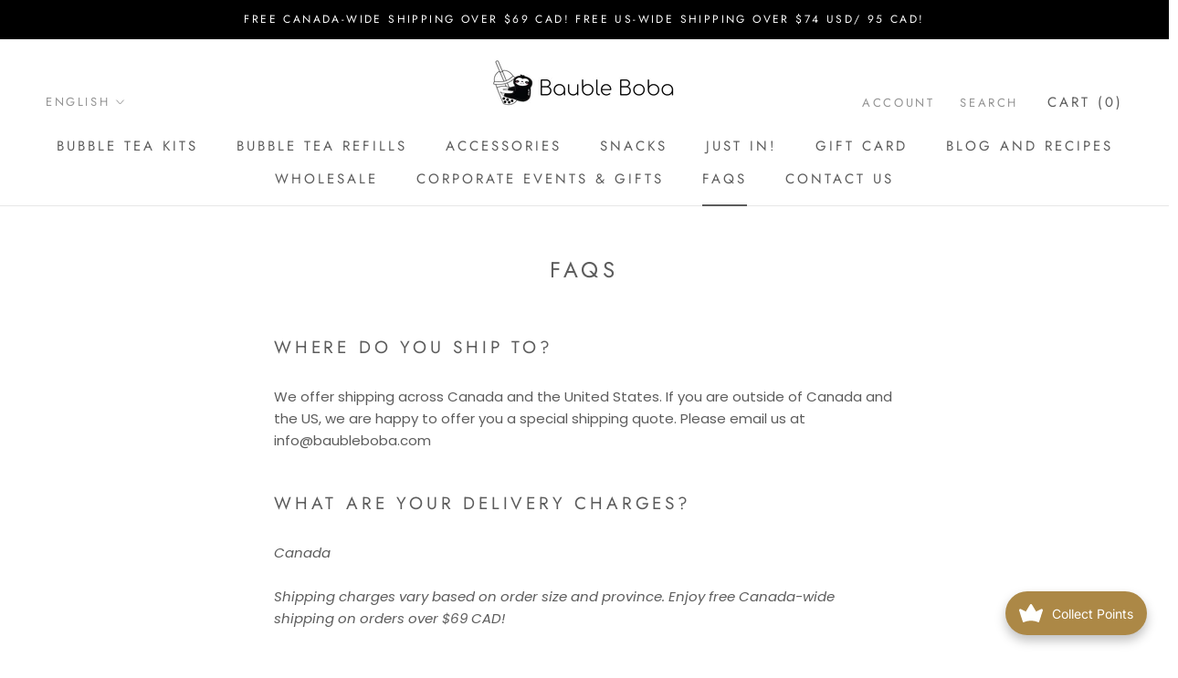

--- FILE ---
content_type: text/javascript
request_url: https://baubleboba.com/cdn/shop/t/39/assets/custom.js?v=183944157590872491501633802322
body_size: -773
content:
//# sourceMappingURL=/cdn/shop/t/39/assets/custom.js.map?v=183944157590872491501633802322
